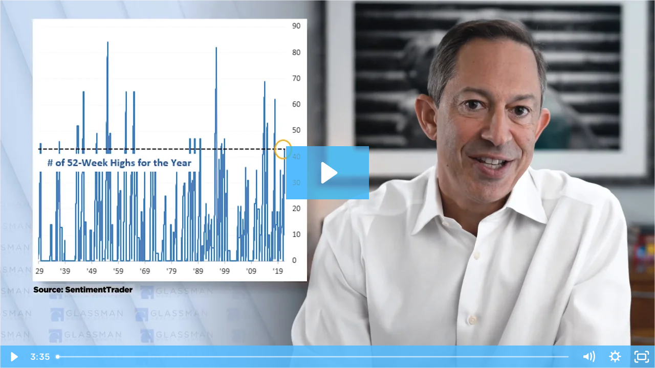

--- FILE ---
content_type: text/html; charset=utf-8
request_url: https://fast.wistia.net/embed/iframe/yb61wv0xsr?dnt=1
body_size: 2309
content:
<!DOCTYPE html>
<html>
<head>
<meta content='width=device-width, user-scalable=no' name='viewport'>
<meta content='noindex' name='robots'>
<meta content='noindex,indexifembedded' name='googlebot'>
<title>The Stock Market Is Amazingly Boring (Sep 2021)</title>
<link rel="alternate" type="application/json+oembed" href="https://fast.wistia.com/oembed.json?url=https%3A%2F%2Ffast.wistia.com%2Fembed%2Fiframe%2Fyb61wv0xsr" title="The Stock Market Is Amazingly Boring (Sep 2021)" />
<meta name="twitter:card" content="player" />
<meta name="twitter:site" content="@wistia" />
<meta name="twitter:title" content="The Stock Market Is Amazingly Boring (Sep 2021)" />
<meta name="twitter:url" content="https://fast.wistia.net/embed/iframe/yb61wv0xsr?twitter=true" />
<meta name="twitter:description" content="3 min 34 sec video" />
<meta name="twitter:image" content="https://embed-ssl.wistia.com/deliveries/76d3764848f7e7045addb57d962de4a7/file." />
<meta name="twitter:player" content="https://fast.wistia.net/embed/iframe/yb61wv0xsr?twitter=true" />
<meta name="twitter:player:width" content="435" />
<meta name="twitter:player:height" content="245" />

<script>
  window._inWistiaIframe = true;
</script>
<style>
  html, body {margin:0;padding:0;overflow:hidden;height:100%;}
  object {border:0;}
  #wistia_video,.wistia_embed {height:100%;width:100%;}
</style>
</head>
<body>
<script>
  function addWindowListener (type, callback) {
    if (window.addEventListener) {
      window.addEventListener(type, callback, false);
    } else if (window.attachEvent) {
      window.attachEvent('on' + type, callback);
    }
  }
  
  window.wistiaPostMessageQueue = [];
  addWindowListener('message', function (event) {
    if (!window._wistiaHasInitialized) {
      wistiaPostMessageQueue.push(event);
    }
  });
</script>
<link as='script' crossorigin='anonymous' href='//fast.wistia.net/assets/external/insideIframe.js' rel='modulepreload'>
<script async src='//fast.wistia.net/assets/external/E-v1.js'></script>
<div class='wistia_embed' id='wistia_video'></div>
<script>
  const swatchPreference =  true;
  if (swatchPreference) {
    document.getElementById('wistia_video').innerHTML = '<div class="wistia_swatch" style="height:100%;left:0;opacity:0;overflow:hidden;position:absolute;top:0;transition:opacity 200ms;width:100%;"><img src="https://fast.wistia.net/embed/medias/yb61wv0xsr/swatch" style="filter:blur(5px);height:100%;object-fit:contain;width:100%;" alt="" aria-hidden="true" onload="this.parentNode.style.opacity=1;" /></div>';
  }
</script>
<script>
  window._wq = window._wq || [];
  window._wq.push(function (W) {
    W.iframeInit({"accountId":237597,"accountKey":"wistia-production_237597","analyticsHost":"https://distillery.wistia.net","formsHost":"https://app.wistia.com","formEventsApi":"/form-stream/1.0.0","aspectRatio":1.7777777777777777,"assets":[{"is_enhanced":false,"type":"original","slug":"original","display_name":"Original File","details":{},"width":3840,"height":2160,"size":275284780,"bitrate":10016,"public":true,"status":2,"progress":1.0,"metadata":{"served_by_media_api":1},"url":"https://embed-ssl.wistia.com/deliveries/02d7186b42360715afe4d6ae6a5b74d0.bin","created_at":1630594381},{"is_enhanced":false,"type":"iphone_video","slug":"mp4_h264_460k","display_name":"360p","details":{},"container":"mp4","codec":"h264","width":640,"height":360,"ext":"mp4","size":12653842,"bitrate":460,"public":true,"status":2,"progress":1.0,"metadata":{"max_bitrate":87946,"early_max_bitrate":62741,"average_bitrate":58937,"av_stream_metadata":"{\"Video\":{\"Codec ID\":\"avc1\"},\"Audio\":{\"Codec ID\":\"mp4a-40-2\"}}"},"url":"https://embed-ssl.wistia.com/deliveries/b7b848415653252f619784144f80b5773a6cb05b.bin","created_at":1630594382,"segment_duration":3,"opt_vbitrate":1200},{"is_enhanced":false,"type":"mp4_video","slug":"mp4_h264_289k","display_name":"224p","details":{},"container":"mp4","codec":"h264","width":400,"height":224,"ext":"mp4","size":7955152,"bitrate":289,"public":true,"status":2,"progress":1.0,"metadata":{"max_bitrate":50533,"early_max_bitrate":38989,"average_bitrate":37052,"av_stream_metadata":"{\"Video\":{\"Codec ID\":\"avc1\"},\"Audio\":{\"Codec ID\":\"mp4a-40-2\"}}"},"url":"https://embed-ssl.wistia.com/deliveries/9149e6d5a3be1139bbb3c1132e6f37f7a57041c6.bin","created_at":1630594382,"segment_duration":3,"opt_vbitrate":300},{"is_enhanced":false,"type":"md_mp4_video","slug":"mp4_h264_722k","display_name":"540p","details":{},"container":"mp4","codec":"h264","width":960,"height":540,"ext":"mp4","size":19844209,"bitrate":722,"public":true,"status":2,"progress":1.0,"metadata":{"max_bitrate":140345,"early_max_bitrate":100719,"average_bitrate":92428,"av_stream_metadata":"{\"Video\":{\"Codec ID\":\"avc1\"},\"Audio\":{\"Codec ID\":\"mp4a-40-2\"}}"},"url":"https://embed-ssl.wistia.com/deliveries/1cd5a024130db7a7efca648a122668d8ec24cb25.bin","created_at":1630594382,"segment_duration":3,"opt_vbitrate":1800},{"is_enhanced":false,"type":"hd_mp4_video","slug":"mp4_h264_1069k","display_name":"720p","details":{},"container":"mp4","codec":"h264","width":1280,"height":720,"ext":"mp4","size":29389206,"bitrate":1069,"public":true,"status":2,"progress":1.0,"metadata":{"max_bitrate":204520,"early_max_bitrate":154022,"average_bitrate":136885,"av_stream_metadata":"{\"Video\":{\"Codec ID\":\"avc1\"},\"Audio\":{\"Codec ID\":\"mp4a-40-2\"}}"},"url":"https://embed-ssl.wistia.com/deliveries/24dae5338fd3fa7ac74d7d639a4feba288481fd3.bin","created_at":1630594382,"segment_duration":3,"opt_vbitrate":3750},{"is_enhanced":false,"type":"hd_mp4_video","slug":"mp4_h264_2146k","display_name":"1080p","details":{},"container":"mp4","codec":"h264","width":1920,"height":1080,"ext":"mp4","size":58976293,"bitrate":2146,"public":true,"status":2,"progress":1.0,"metadata":{"max_bitrate":380924,"early_max_bitrate":313450,"average_bitrate":274692,"av_stream_metadata":"{\"Video\":{\"Codec ID\":\"avc1\"},\"Audio\":{\"Codec ID\":\"mp4a-40-2\"}}"},"url":"https://embed-ssl.wistia.com/deliveries/df40ee4d4b91f05b1ce50bf37cc6a678d4b78d61.bin","created_at":1630594382,"segment_duration":3,"opt_vbitrate":5625},{"is_enhanced":false,"type":"hd_mp4_video","slug":"mp4_h264_7120k","display_name":"4k","details":{},"container":"mp4","codec":"h264","width":3840,"height":2160,"ext":"mp4","size":195664483,"bitrate":7120,"public":true,"status":2,"progress":1.0,"metadata":{"max_bitrate":1207496,"early_max_bitrate":1090312,"average_bitrate":911343,"av_stream_metadata":"{\"Video\":{\"Codec ID\":\"avc1\"},\"Audio\":{\"Codec ID\":\"mp4a-40-2\"}}"},"url":"https://embed-ssl.wistia.com/deliveries/91522e86bda80573b18bef380ed8139a95f38287.bin","created_at":1630594382,"segment_duration":3,"opt_vbitrate":11250},{"is_enhanced":false,"type":"storyboard","slug":"storyboard_2000x2260","display_name":"Storyboard","details":{},"width":2000,"height":2260,"ext":"jpg","size":1891264,"bitrate":0,"public":true,"status":2,"progress":1.0,"metadata":{"frame_width":200,"frame_height":113,"frame_count":200,"av_stream_metadata":"null","aspect_ratio":1.7777777777777777},"url":"https://embed-ssl.wistia.com/deliveries/fe81e66bec67b7884122d1ce320a400be87f1a6b.bin","created_at":1630594382},{"is_enhanced":false,"type":"still_image","slug":"still_image_1920x1080","display_name":"Thumbnail Image","details":{},"width":1920,"height":1080,"size":1579422,"bitrate":0,"public":true,"status":2,"progress":1.0,"metadata":{"served_by_media_api":1},"url":"https://embed-ssl.wistia.com/deliveries/76d3764848f7e7045addb57d962de4a7.bin","created_at":1630595562}],"branding":false,"createdAt":1630594381,"distilleryUrl":"https://distillery.wistia.com/x","duration":214.682,"enableCustomerLogo":true,"firstEmbedForAccount":false,"firstShareForAccount":false,"availableTranscripts":[],"hashedId":"yb61wv0xsr","mediaId":78109489,"mediaKey":"wistia-production_78109489","mediaType":"Video","name":"The Stock Market Is Amazingly Boring (Sep 2021)","preloadPreference":null,"progress":1.0,"protected":false,"projectId":928451,"seoDescription":"a (1) GWS Videos video","showAbout":true,"status":2,"type":"Video","playableWithoutInstantHls":true,"stats":{"loadCount":941,"playCount":142,"uniqueLoadCount":867,"uniquePlayCount":139,"averageEngagement":0.842286},"trackingTransmitInterval":20,"liveStreamEventDetails":null,"integrations":{"google_analytics":true},"hls_enabled":true,"embed_options":{"opaqueControls":false,"playerColor":"54bbff","playerColorGradient":{"on":false,"colors":[["#54bbff",0],["#baffff",1]]},"plugin":{},"volumeControl":"true","fullscreenButton":"true","controlsVisibleOnLoad":"true","bpbTime":"false","vulcan":true,"stillUrl":"https://embed-ssl.wistia.com/deliveries/76d3764848f7e7045addb57d962de4a7.png","unalteredStillImageAsset":{"url":"https://embed-ssl.wistia.com/deliveries/76d3764848f7e7045addb57d962de4a7.png","width":"1920","height":"1080"},"newRoundedIcons":true,"shouldShowCaptionsSettings":true},"embedOptions":{"opaqueControls":false,"playerColor":"54bbff","playerColorGradient":{"on":false,"colors":[["#54bbff",0],["#baffff",1]]},"plugin":{},"volumeControl":"true","fullscreenButton":"true","controlsVisibleOnLoad":"true","bpbTime":"false","vulcan":true,"stillUrl":"https://embed-ssl.wistia.com/deliveries/76d3764848f7e7045addb57d962de4a7.png","unalteredStillImageAsset":{"url":"https://embed-ssl.wistia.com/deliveries/76d3764848f7e7045addb57d962de4a7.png","width":"1920","height":"1080"},"newRoundedIcons":true,"shouldShowCaptionsSettings":true}}, {});
    window._wistiaHasInitialized = true;
  });
</script>
</body>
</html>
